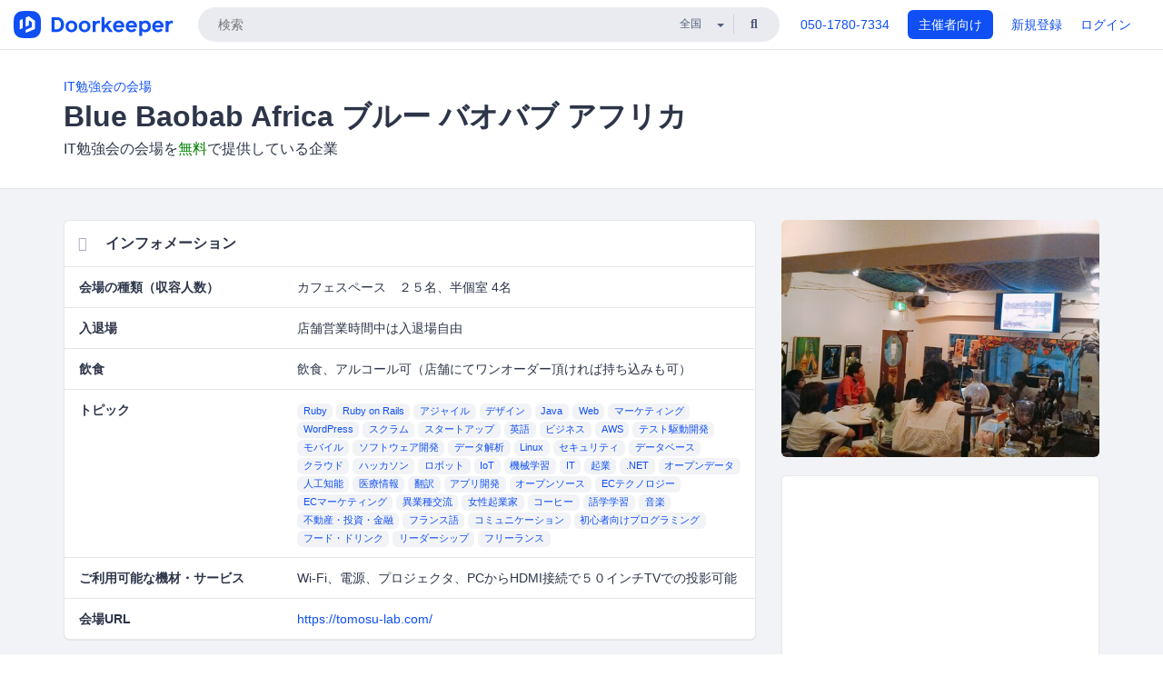

--- FILE ---
content_type: text/html; charset=utf-8
request_url: https://www.doorkeeper.jp/%E4%BC%9A%E5%A0%B4/bluebaobab
body_size: 7866
content:
<!DOCTYPE html>
<html lang='ja'>
<head>
<meta content='text/html;charset=UTF-8' http-equiv='content-type'>
<meta charset='utf-8'>
<meta content='IE=Edge,chrome=1' http-equiv='X-UA-Compatible'>
<meta content='width=device-width,initial-scale=1,maximum-scale=1,user-scalable=no' name='viewport'>
<meta content='telephone=no' name='format-detection'>
<meta content='195702240496602' property='fb:app_id'>
<title>
Blue Baobab Africa ブルー バオバブ アフリカの勉強会の会場 | Doorkeeper
</title>
<link rel="icon" type="image/x-icon" href="https://doorkeeper.jp/assets/favicon-2e40be8f198ee3cb97dccbfbb3959374981ae0164d4f349e1787ff5f4c336af8.ico" />
<link href='https://www.doorkeeper.jp/%E4%BC%9A%E5%A0%B4/bluebaobab' rel='canonical'>

<link rel="stylesheet" href="https://doorkeeper.jp/assets/fontawesome-6d53862a62d9076af1e6640213de3ab8114672a22f11aca4a0dd505304dea878.css" media="all" />
<link rel="stylesheet" href="https://doorkeeper.jp/assets/application-a7ca6442b36ff357134ea76775c81570b8873fe6fd80ba91fc22f78c56b3a689.css" media="all" />
<script src="https://doorkeeper.jp/assets/application-1c082e4d4428bb024ff379de01801b67c9e614217f5653cdf1dc3d215a8ac813.js" async="async"></script>
<script src="https://doorkeeper.jp/packs/js/app-774bc3e2b960369073bc.js" async="async"></script>
<link rel="stylesheet" href="https://doorkeeper.jp/packs/css/app-5989d222.css" async="async" media="screen" />
<meta name="csrf-param" content="authenticity_token" />
<meta name="csrf-token" content="IvgeNlSoc8WjYrQvjgmfU7Fck+NwXQJzGJ0tehqST+2KSi6DGy07TmLpNKH6m6AHDxq/pyPXjSGIPrMJORY2sw==" />
<script async src="https://www.googletagmanager.com/gtag/js?id=UA-15834284-1"></script>
<script>
  window.dataLayer = window.dataLayer || [];
  function gtag(){dataLayer.push(arguments);}
  gtag('js', new Date());
  gtag('config', 'UA-15834284-1'); // Universal Analytics property.
 
    gtag('config', 'G-RCGBRG13Y4'); // Google Analytics 4 property.
  
</script>
<script async='' src='https://www.googletagmanager.com/gtag/js?id=G-RCGBRG13Y4'></script>
<script>
  window.dataLayer = window.dataLayer || []; 
  function gtag(){dataLayer.push(arguments);} 
  gtag('js', new Date()); 
  gtag('config', 'G-RCGBRG13Y4');
</script>
<script>
  (function(w,d,s,l,i) {
    w[l]=w[l]||[];
    w[l].push({'gtm.start': new Date().getTime(),event:'gtm.js'});
    var f=d.getElementsByTagName(s)[0],
    j=d.createElement(s),dl=l!='dataLayer'?'&l='+l:'';
    j.async=true;
    j.src='https://www.googletagmanager.com/gtm.js?id='+i+dl;
    f.parentNode.insertBefore(j,f);
  })(window,document,'script','dataLayer','GTM-PPDS423');
</script>

<link rel="preload" as="style" href="https://glass.io/integration/glass.min.css" onload="this.onload=null;this.rel='stylesheet'" />
<script>
  window.glassApiKey = 'eurZwW4nhD1V8etacAW83Att';
  var s = document.createElement("script");
  s.type = "text/javascript";
  s.async = true;
  s.src = "https://glass.io/integration/glass.min.js";
  function load() {
    Glass.init();
  }
  s.onload = load;
  document.head.appendChild(s);
</script>
<script type="text/javascript">!function(e,t,n){function a(){var e=t.getElementsByTagName("script")[0],n=t.createElement("script");n.type="text/javascript",n.async=!0,n.src="https://beacon-v2.helpscout.net",e.parentNode.insertBefore(n,e)}if(e.Beacon=n=function(t,n,a){e.Beacon.readyQueue.push({method:t,options:n,data:a})},n.readyQueue=[],"complete"===t.readyState)return a();e.attachEvent?e.attachEvent("onload",a):e.addEventListener("load",a,!1)}(window,document,window.Beacon||function(){});</script>
<script type="text/javascript">
  window.Beacon('init', '9329d34b-d6c4-4abc-8115-ed0066b505cb')
</script>

<script>
//<![CDATA[
      (function(e,b){if(!b.__SV){var a,f,i,g;window.mixpanel=b;a=e.createElement("script");
      a.type="text/javascript";a.async=!0;a.src=("https:"===e.location.protocol?"https:":"http:")+
      '//cdn.mxpnl.com/libs/mixpanel-2.2.min.js';f=e.getElementsByTagName("script")[0];
      f.parentNode.insertBefore(a,f);b._i=[];b.init=function(a,e,d){function f(b,h){
      var a=h.split(".");2==a.length&&(b=b[a[0]],h=a[1]);b[h]=function(){b.push([h].concat(
      Array.prototype.slice.call(arguments,0)))}}var c=b;"undefined"!==typeof d?c=b[d]=[]:
      d="mixpanel";c.people=c.people||[];c.toString=function(b){var a="mixpanel";"mixpanel"!==d&&(a+="."+d);
      b||(a+=" (stub)");return a};c.people.toString=function(){return c.toString(1)+".people (stub)"};
      i="disable track track_pageview track_links track_forms register register_once alias unregister identify name_tag set_config people.set people.set_once people.increment people.append people.track_charge people.clear_charges people.delete_user".split(" ");
      for(g=0;g<i.length;g++)f(c,i[g]); b._i.push([a,e,d])};b.__SV=1.2}})(document,window.mixpanel||[]);
      mixpanel.init("2d0a9fadc66f322337b0428d60907db5");

//]]>
</script></head>
<body>
<!-- Google Tag Manager (noscript) -->
<noscript>
<iframe height='0' src='https://www.googletagmanager.com/ns.html?id=GTM-PPDS423' style='display:none;visibility:hidden' width='0'></iframe>
</noscript>
<!-- End Google Tag Manager (noscript) -->

<header class='app-header'>
<div class='app-header-inner'>
<div class='app-header-brand'>
<a class="doorkeeper" href="https://www.doorkeeper.jp/"><img alt="Doorkeeper" src="https://doorkeeper.jp/assets/logo-966182d4b3e6dab86edb746a9f7681769fc3928fc73b2776bbf36e3bc18d2674.svg" /></a>
</div>
<div class='app-header-search'>
<form class="search-form form" role="search" action="https://www.doorkeeper.jp/events" accept-charset="UTF-8" method="get">
<div class='search-compact'>
<div class='search-compact-inner'>
<input type="text" name="q" id="q" value="" class="search-compact-field" placeholder="検索" />
<div class='search-compact-location'>
<select name="prefecture_id" id="prefecture_id" class="search-compact-dropdown"><option value="">全国</option><option value="hokkaido">北海道</option>
<option value="aomori">青森</option>
<option value="iwate">岩手</option>
<option value="miyagi">宮城</option>
<option value="akita">秋田</option>
<option value="yamagata">山形</option>
<option value="fukushima">福島</option>
<option value="ibaraki">茨城</option>
<option value="tochigi">栃木</option>
<option value="gunma">群馬</option>
<option value="saitama">埼玉</option>
<option value="chiba">千葉</option>
<option value="tokyo">東京</option>
<option value="kanagawa">神奈川</option>
<option value="niigata">新潟</option>
<option value="toyama">富山</option>
<option value="ishikawa">石川</option>
<option value="fukui">福井</option>
<option value="yamanashi">山梨</option>
<option value="nagano">長野</option>
<option value="gifu">岐阜</option>
<option value="shizuoka">静岡</option>
<option value="aichi">愛知</option>
<option value="mie">三重</option>
<option value="shiga">滋賀</option>
<option value="kyoto">京都</option>
<option value="osaka">大阪</option>
<option value="hyogo">兵庫</option>
<option value="nara">奈良</option>
<option value="wakayama">和歌山</option>
<option value="tottori">鳥取</option>
<option value="shimane">島根</option>
<option value="okayama">岡山</option>
<option value="hiroshima">広島</option>
<option value="yamaguchi">山口</option>
<option value="tokushima">徳島</option>
<option value="kagawa">香川</option>
<option value="ehime">愛媛</option>
<option value="kochi">高知</option>
<option value="fukuoka">福岡</option>
<option value="saga">佐賀</option>
<option value="nagasaki">長崎</option>
<option value="kumamoto">熊本</option>
<option value="oita">大分</option>
<option value="miyazaki">宮崎</option>
<option value="kagoshima">鹿児島</option>
<option value="okinawa">沖縄</option></select>
</div>
<div class='search-compact-submit'>
<button type="submit" class="search-compact-btn"><i class="fas fa-search"></i></button>
</div>
</div>
</div>
</form>


</div>
<div class='app-header-nav'>
<nav class='app-header-nav-list'>
<div class='app-header-nav-item'><a href="tel:8105017807334">050-1780-7334</a></div>
<div class='app-header-nav-item hidden-xxs'><a class="btn btn-primary btn-block" href="https://www.doorkeeper.jp/organizers?locale=ja">主催者向け</a></div>
<div class='app-header-nav-item hidden-xxs'><a href="https://manage.doorkeeper.jp/user/sign_up">新規登録</a></div>
<div class='app-header-nav-item'><a href="https://manage.doorkeeper.jp/user/sign_in">ログイン</a></div>
<div class='app-header-nav-item hidden-xxs'></div>
<div class='app-header-search-mobile' style='margin-right: 0; margin-left: 20px;'>
<button id='mobile-search-btn'>
<i class="fas fa-search search-icon"></i>
<i class="fas fa-times close-icon"></i>
</button>
</div>
</nav>
</div>
</div>
</header>


<div class='content content-grey-background'>
<div class='full-width-page-header with-padding'>
<div class='container'>
<ol class='breadcrumb'>
<li><a href="/%E4%BC%9A%E5%A0%B4">IT勉強会の会場</a></li>
</ol>
<h1>Blue Baobab Africa ブルー バオバブ アフリカ</h1>
<p class='lead'>
IT勉強会の会場を<span style="color: green">無料</span>で提供している企業
</p>
</div>
</div>

<div class='container with-gutter'><div class='layout'>
<div class='layout-sidebar'>
<div class='venue-photo'>
<img src="https://doorkeeper.jp/rails/active_storage/representations/proxy/eyJfcmFpbHMiOnsibWVzc2FnZSI6IkJBaHBBNmRnQVE9PSIsImV4cCI6bnVsbCwicHVyIjoiYmxvYl9pZCJ9fQ==--87a7bf74a7b49b5fcabacfcea3aa405ac05112e2/eyJfcmFpbHMiOnsibWVzc2FnZSI6IkJBaDdCem9MWm05eWJXRjBTU0lJYW5CbkJqb0dSVlE2RTNKbGMybDZaVjkwYjE5bWFXeHNXd2RwQXZRQmFRSjFBUT09IiwiZXhwIjpudWxsLCJwdXIiOiJ2YXJpYXRpb24ifX0=--a016cd43a9c53e15aa1eb762929986eab01e65eb/2018-07-28-15-38-19.jpg" />
</div>
<div class='panel'>
<ul class='list-group'>
<li class='list-group-item'><iframe src="https://www.google.com/maps/embed/v1/place?key=AIzaSyBYcD12d9VzahPvojgYz9Zc9EN2rmumnFY&amp;language=ja&amp;q=Blue+Baobab+Africa+%E3%83%96%E3%83%AB%E3%83%BC+%E3%83%90%E3%82%AA%E3%83%90%E3%83%96+%E3%82%A2%E3%83%95%E3%83%AA%E3%82%AB%2C+%E6%B8%AF%E5%8C%BA%E9%BA%BB%E5%B8%83%E5%8F%B0%EF%BC%92%EF%BC%8D%EF%BC%92%EF%BC%8D%EF%BC%91%EF%BC%92+%E4%B8%89%E8%B2%B4%E3%83%93%E3%83%AB2F&amp;zoom=14" height="290" width="100%" frameborder="0" style="border:0"></iframe></li>
<li class='list-group-item'>
<div class='listed-flex listed-flex-icon-text'>
<i class="fas fa-map-marker-alt"></i>
<span>港区麻布台２－２－１２ 三貴ビル2F</span>
</div>
</li>
<li class='list-group-item'>
<div class='listed-flex listed-flex-icon-text'>
<i class="fas fa-walking"></i>
<span>日比谷線神谷町駅と大江戸線赤羽橋駅。どちらからも徒歩6分程度です。六本木駅からも徒歩15分。乗換が面倒なときには六本木からでも。</span>
</div>
</li>
</ul>
</div>
</div>
<div class='layout-main'>
<div class='panel'>
<div class='panel-heading'>
<h2 class='panel-title'>
<div class='listed-flex listed-flex-icon-text'>
<i class="fas fa-info-circle"></i>
インフォメーション
</div>
</h2>
</div>
<table class='table venue-table'>
<tbody>
<tr>
<th>会場の種類（収容人数）</th>
<td>カフェスペース　２５名、半個室 4名</td>
</tr>
<tr>
<th>入退場</th>
<td>店舗営業時間中は入退場自由</td>
</tr>
<tr>
<th>飲食</th>
<td>飲食、アルコール可（店舗にてワンオーダー頂ければ持ち込みも可）</td>
</tr>
<tr>
<th>トピック</th>
<td>
<a class="label label-link" href="/topics/ruby">Ruby</a>
<a class="label label-link" href="/topics/ruby-on-rails">Ruby on Rails</a>
<a class="label label-link" href="/topics/agile-development">アジャイル</a>
<a class="label label-link" href="/topics/design">デザイン</a>
<a class="label label-link" href="/topics/java">Java</a>
<a class="label label-link" href="/topics/web">Web</a>
<a class="label label-link" href="/topics/marketing">マーケティング</a>
<a class="label label-link" href="/topics/wordpress">WordPress</a>
<a class="label label-link" href="/topics/scrum">スクラム</a>
<a class="label label-link" href="/topics/startup">スタートアップ</a>
<a class="label label-link" href="/topics/learning-english">英語</a>
<a class="label label-link" href="/topics/business">ビジネス</a>
<a class="label label-link" href="/topics/amazon-web-services">AWS</a>
<a class="label label-link" href="/topics/test-driven-development">テスト駆動開発</a>
<a class="label label-link" href="/topics/mobile">モバイル</a>
<a class="label label-link" href="/topics/software-development">ソフトウェア開発</a>
<a class="label label-link" href="/topics/data-analysis">データ解析</a>
<a class="label label-link" href="/topics/linux">Linux</a>
<a class="label label-link" href="/topics/security">セキュリティ</a>
<a class="label label-link" href="/topics/database">データベース</a>
<a class="label label-link" href="/topics/cloud">クラウド</a>
<a class="label label-link" href="/topics/hackathon">ハッカソン</a>
<a class="label label-link" href="/topics/robot">ロボット</a>
<a class="label label-link" href="/topics/iot">IoT</a>
<a class="label label-link" href="/topics/machine-learning">機械学習</a>
<a class="label label-link" href="/topics/information-technology">IT</a>
<a class="label label-link" href="/topics/entrepreneurship">起業</a>
<a class="label label-link" href="/topics/dot-net">.NET</a>
<a class="label label-link" href="/topics/open-data">オープンデータ</a>
<a class="label label-link" href="/topics/artificial-intelligence">人工知能</a>
<a class="label label-link" href="/topics/medical-informatics">医療情報</a>
<a class="label label-link" href="/topics/translation">翻訳</a>
<a class="label label-link" href="/topics/application-development">アプリ開発</a>
<a class="label label-link" href="/topics/open-source">オープンソース</a>
<a class="label label-link" href="/topics/ecommerce-technology">ECテクノロジー</a>
<a class="label label-link" href="/topics/ecommerce-marketing">ECマーケティング</a>
<a class="label label-link" href="/topics/professional-networking">異業種交流</a>
<a class="label label-link" href="/topics/women-entrepreneurs">女性起業家</a>
<a class="label label-link" href="/topics/coffee">コーヒー</a>
<a class="label label-link" href="/topics/language-learning">語学学習</a>
<a class="label label-link" href="/topics/music">音楽</a>
<a class="label label-link" href="/topics/real-estate-investing-finance">不動産・投資・金融</a>
<a class="label label-link" href="/topics/french-language">フランス語</a>
<a class="label label-link" href="/topics/communication">コミュニケーション</a>
<a class="label label-link" href="/topics/introduction-to-programming">初心者向けプログラミング</a>
<a class="label label-link" href="/topics/food-and-drink">フード・ドリンク</a>
<a class="label label-link" href="/topics/leadership">リーダーシップ</a>
<a class="label label-link" href="/topics/freelance">フリーランス</a>
</td>
</tr>
<tr>
<th>ご利用可能な機材・サービス</th>
<td>
Wi-Fi、電源、プロジェクタ、PCからHDMI接続で５０インチTVでの投影可能
</td>
</tr>
<tr>
<th>会場URL</th>
<td><a href="https://tomosu-lab.com/">https://tomosu-lab.com/</a></td>
</tr>
</tbody>
</table>
</div>
<div class='panel'>
<div class='panel-heading'>
<h2 class='panel-title'>
<i class="fas fa-question-circle"></i>
利用料金
</h2>
</div>
<div class='panel-body'>
<div class='processed-markdown'><p>会場費無料です。<br>
参加される方お１人に付きワンドリンクのオーダーをお願いします(コーヒー300円から)。</p>
</div>
</div>
</div>
<div class='panel'>
<div class='panel-heading'>
<h2 class='panel-title'>
<i class="fas fa-certificate"></i>
ご利用条件
</h2>
</div>
<div class='panel-body'>
<div class='processed-markdown'><p>現状復帰にご協力ください。</p>
</div>
</div>
</div>
<div class='panel'>
<div class='panel-heading'>
<h2 class='panel-title'>
<i class="fas fa-envelope"></i>
お問い合わせ
</h2>
</div>
<div class='panel-body'>
<div class='processed-markdown'><p><a href="https://tomosu-lab.com/contact/" rel="nofollow">https://tomosu-lab.com/contact/</a><br>
からご連絡頂くか、Facebook・TwitterからのDMも受け付けています。</p>
</div>
</div>
</div>
</div>
</div>
</div>
</div>
<footer class='app-footer'>
<div class='app-footer-inner'>
<div class='app-footer-block'>
<div class='app-footer-cta'>
<p class='app-footer-heading'>Doorkeeperでイベントを開催して、人が集まるコミュニティを作りませんか？</p>
<a class="btn btn-primary btn-lg" data-click-track="Footer head community" href="https://manage.doorkeeper.jp/user/sign_up?continue=%2Fgroups%2Fnew">コミュニティを作ってみる！</a>
<a class="btn btn-default btn-lg" data-click-track="Footer how it works" href="https://www.doorkeeper.jp/how-it-works">詳しくはこちら</a>
</div>
<div class='app-footer-main'>
<div class='app-footer-main-col'>
<h4>Doorkeeper</h4>
<ul class='list-unstyled'>
<li><a href="https://www.doorkeeper.jp/how-it-works">Doorkeeperの仕組み</a></li>
<li><a href="https://www.doorkeeper.jp/features">機能</a></li>
<li><a href="https://www.doorkeeper.jp/about">会社概要</a></li>
<li><a href="https://www.doorkeeper.jp/pricing">料金プラン</a></li>
<li><a href="https://www.doorkeeper.jp/organizer-stories">主催者ストーリー</a></li>
<li><a href="https://www.doorkeeper.jp/news">ニュース</a></li>
<li><a href="https://www.doorkeeper.jp/blog">ブログ</a></li>
</ul>
</div>
<div class='app-footer-main-col'>
<h4>リソース</h4>
<ul class='list-unstyled'>
<li><a data-beacon-toggle="true" href="https://support.doorkeeper.jp/">ヘルプ</a></li>
<li><a href="https://www.doorkeeper.jp/%E3%82%A4%E3%83%99%E3%83%B3%E3%83%88%E4%BC%81%E7%94%BB">イベント企画</a></li>
<li><a href="https://www.doorkeeper.jp/%E4%BC%9A%E5%A0%B4">勉強会会場</a></li>
<li><a href="https://www.doorkeeper.jp/developer/api">API</a></li>
<li><a href="https://www.doorkeeper.jp/topics">人気のトピック</a></li>
<li><a href="https://www.doorkeeper.jp/events/recently_published">公開されたばかりのイベント</a></li>
</ul>
</div>
</div>
</div>
<div class='app-footer-block'>
<ul class='list-unstyled list-inline'>
<li><a href="https://www.doorkeeper.jp/terms">利用規約</a></li>
<li><a href="https://www.doorkeeper.jp/privacy">プライバシーポリシー</a></li>
<li><a href="https://www.doorkeeper.jp/security">セキュリティ</a></li>
<li><a href="https://www.doorkeeper.jp/report_copyright_infringment">著作権侵害の報告について</a></li>
<li><a href="https://www.doorkeeper.jp/legal">特定商取引法に基づく表記</a></li>
</ul>
<div class='locale-switch'></div>
</div>
</div>
</footer>

<div id='jstemplates'></div>

<div class='modal fade' id='modal_overlay' role='dialog' tabindex='-1'>
<div class='modal-dialog'>
<div class='modal-content'>
<div class='unloaded-state'>
<div class="modal-header"><button type="button" class="close" data-dismiss="modal" aria-label="Close"><span aria-hidden="true">&times;</span></button><h4 class="modal-title">送信中...</h4></div>
<div class='modal-body'>
<div class='text-center'>
<i class="fas fa-sync fa-spin fa-4x"></i>
</div>
</div>
<div class='modal-footer'>
<a class='btn btn-default' data-dismiss='modal' href='#'>閉じる</a>
</div>
</div>
<div class='loaded-state'></div>
</div>
</div>
</div>

<script>
  mixpanel.register_once({
    'First URL': 'https://www.doorkeeper.jp/%E4%BC%9A%E5%A0%B4/bluebaobab'
  });
</script>
<script>
//<![CDATA[

//]]>
</script></body>
</html>
